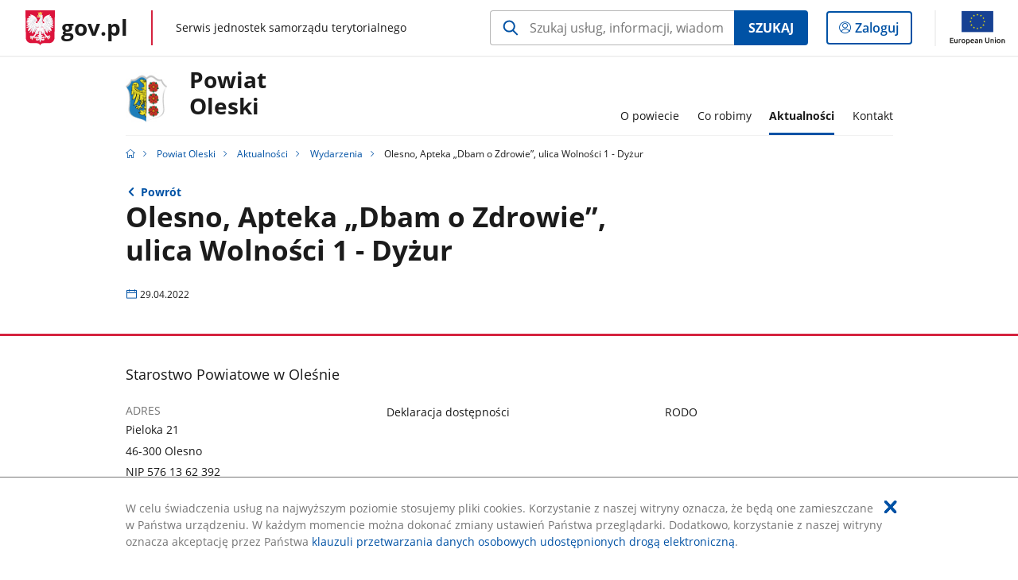

--- FILE ---
content_type: text/html;charset=UTF-8
request_url: https://samorzad.gov.pl/web/powiat-oleski/olesno-apteka-dbam-o-zdrowie-ulica-wolnosci-1---dyzur14
body_size: 2958
content:
<!DOCTYPE html>
<html lang="pl-PL" class="no-js ">
<head>
<title>Olesno, Apteka „Dbam o Zdrowie”, ulica Wolności 1 - Dyżur - Powiat Oleski - Portal gov.pl</title>
<meta charset="utf-8"/>
<meta content="initial-scale=1.0, width=device-width" name="viewport">
<meta property="govpl:site_published" content="true"/>
<meta name="msvalidate.01" content="D55ECD200B1844DB56EFBA4DA551CF8D"/>
<meta property="og:site_name" content="Powiat Oleski"/>
<meta property="og:url" content="https://www.gov.pl/web/powiat-oleski/olesno-apteka-dbam-o-zdrowie-ulica-wolnosci-1---dyzur14"/>
<meta property="og:title"
content="Olesno, Apteka „Dbam o Zdrowie”, ulica Wolności 1 - Dyżur - Powiat Oleski - Portal gov.pl"/>
<meta property="og:type" content="website"/>
<meta property="og:image" content="https://samorzad.gov.pl/img/fb_share_ogp.jpg"/>
<meta property="og:description" content=""/>
<meta name="twitter:description" content=""/>
<meta name="twitter:image" content="https://samorzad.gov.pl/img/fb_share_ogp.jpg"/>
<meta name="twitter:card" content="summary_large_image">
<meta name="twitter:title"
content="Olesno, Apteka „Dbam o Zdrowie”, ulica Wolności 1 - Dyżur - Powiat Oleski - Portal gov.pl"/>
<meta property="govpl:site_hash" content="5c99bf20-6f1a-2abd-2a60-0a4a211281f4"/>
<meta property="govpl:site_path" content="/web/powiat-oleski"/>
<meta property="govpl:active_menu_item" content=""/>
<meta property="govpl:search_scope" content="powiat-oleski"/>
<link rel="icon" type="image/png" href="/img/icons/favicon-16x16.png"
sizes="16x16">
<link rel="icon" type="image/png" href="/img/icons/favicon-32x32.png"
sizes="32x32">
<link rel="icon" type="image/png" href="/img/icons/favicon-96x96.png"
sizes="96x96">
<link rel="stylesheet" type="text/css" href="/fonts/font-awesome.min.css">
<link rel="stylesheet" type="text/css" href="/css/vendors/jquery-ui-1.12.1-smoothness.min.css">
<link rel="stylesheet" type="text/css" href="/css/vendors/modaal.min.css">
<link rel="stylesheet" type="text/css" href="/css/vendors/vue-select.css">
<link rel="stylesheet" type="text/css" href="/css/govpl_template.css">
<link rel="stylesheet" type="text/css" href="/css/main-ac63e7c0b82.css">
<!--[if lt IE 9]>
<script src="/scripts/polyfills/html5shiv-3.7.3.min.js"></script>
<![endif]-->
<script src="/scripts/polyfills/modernizr-custom.js"></script>
<script src="/scripts/polyfills/polyfills.js"></script>
<script src="/scripts/vendors/jquery-3.3.1.min.js"></script>
<script src="/scripts/vendors/jquery-ui-1.12.1.min.js"></script>
<script src="/scripts/vendors/modaal.min.js"></script>
<script src="/scripts/vendors/b_util.js"></script>
<script src="/scripts/vendors/b_tab_orginal.js"></script>
<script src="/scripts/vendors/validate.min.js"></script>
<script src="/scripts/gov_context.js?locale=pl_PL"></script>
<script src="/scripts/accordion.js"></script>
<script src="/scripts/govpl.js"></script>
<script src="/scripts/bundle-929de7423f0.js"></script>
<script src="/scripts/utils.js"></script>
</head>
<body id="body"
class="">
<nav class="quick-access-nav">
<ul>
<li><a href="#main-content">Przejdź do zawartości</a></li>
<li><a href="#footer-contact">Przejdź do sekcji Kontakt</a></li>
<li><a href="#footer-links">Przejdź do sekcji stopka gov.pl</a></li>
</ul>
</nav>
<div id="cookies-info">
<div class="main-container">W celu świadczenia usług na najwyższym poziomie stosujemy pliki cookies. Korzystanie z naszej witryny oznacza, że będą one zamieszczane w Państwa urządzeniu. W każdym momencie można dokonać zmiany ustawień Państwa przeglądarki. Dodatkowo, korzystanie z naszej witryny oznacza akceptację przez Państwa <a href="https://www.gov.pl/cyfryzacja/klauzula-przetwarzania-danych-osobowych-udostepnionych-droga-elektroniczna" aria-label="Wciśnij enter, aby przejść do klauzuli przetwarzania danych osobowych udostępnionych drogą elektroniczną.">klauzuli przetwarzania danych osobowych udostępnionych drogą elektroniczną</a>.
<button aria-label="Akceptuję politykę dotycząca wykorzystania plików cookies. Zamknij pop-up."></button>
</div>
</div>
<div id="govpl"></div>
<header class="page-header">
<div class="main-container">
<div>
<div class="header-links">
<div class="icons">
<ul>
</ul>
</div>
</div>
<h1 class="unit-h1">
<div class="unit-h1__logo">
<img src="/photo/131da4bd-6f00-4b7a-b16b-68e69e9066e4" alt=""/>
</div>
<a href="/web/powiat-oleski">Powiat <br> Oleski</a>
</h1>
<nav id="unit-menu">
<a href="#unit-menu-list" id="unit-menu-toggle" aria-haspopup="true" aria-expanded="false">MENU<i></i></a>
<ul id="unit-menu-list">
<li id="unit-submenu-0" class="has-child">
<a href="/web/powiat-oleski/o-powiecie" aria-haspopup="true" aria-expanded="false"
>
<span class="menu-open">O powiecie</span>
<span class="menu-back">Wstecz</span>
</a>
<ul>
<li>
<a href="/web/powiat-oleski/starostwo-powiatowe-w-olesnie"
>Starostwo Powiatowe w Oleśnie</a>
</li>
<li>
<a href="/web/powiat-oleski/podstawowe-informacje"
>Podstawowe informacje</a>
</li>
<li>
<a href="/web/powiat-oleski/wladze-powiatu-oleskiego"
>Władze Powiatu</a>
</li>
<li>
<a href="/web/powiat-oleski/insygnia-i-symbole-powiatu"
>Insygnia i symbole Powiatu</a>
</li>
<li>
<a href="/web/powiat-oleski/dostepnosc1"
>Dostępność</a>
</li>
<li>
<a href="/web/powiat-oleski/gminy-w-powiecie"
>Gminy w powiecie</a>
</li>
<li>
<a href="/web/powiat-oleski/powiatowe-centrum-zarzadzania-kryzysowego"
>Powiatowe Centrum Zarządzania Kryzysowego</a>
</li>
<li>
<a href="/web/powiat-oleski/jednostki-organizacyjne"
>Jednostki organizacyjne</a>
</li>
</ul>
</li>
<li id="unit-submenu-1" class="has-child">
<a href="/web/powiat-oleski/co-robimy" aria-haspopup="true" aria-expanded="false"
>
<span class="menu-open">Co robimy</span>
<span class="menu-back">Wstecz</span>
</a>
<ul>
<li>
<a href="/web/powiat-oleski/nasze-inicjatywy"
>Nasze inicjatywy</a>
</li>
<li>
<a href="/web/powiat-oleski/wspolpracujemy"
>Współpracujemy</a>
</li>
<li>
<a href="/web/powiat-oleski/wspolpraca-miedzynarodowa"
>Współpraca międzynarodowa</a>
</li>
<li>
<a href="/web/powiat-oleski/projekty2"
>Projekty</a>
</li>
</ul>
</li>
<li id="unit-submenu-2" class="has-child">
<a href="/web/powiat-oleski/aktualnosci" aria-haspopup="true" aria-expanded="false"
class="active">
<span class="menu-open">Aktualności</span>
<span class="menu-back">Wstecz</span>
</a>
<ul>
<li>
<a href="/web/powiat-oleski/informacje-biezace"
>Informacje </a>
</li>
<li>
<a href="/web/powiat-oleski/wydarzenia"
class="active">Wydarzenia</a>
</li>
<li>
<a href="/web/powiat-oleski/ogloszenia"
>Ogłoszenia</a>
</li>
</ul>
</li>
<li id="unit-submenu-3" class="has-child">
<a href="/web/powiat-oleski/kontakt" aria-haspopup="true" aria-expanded="false"
>
<span class="menu-open">Kontakt</span>
<span class="menu-back">Wstecz</span>
</a>
<ul>
<li>
<a href="/web/powiat-oleski/redakcja-bip"
>Dane kontaktowe</a>
</li>
</ul>
</li>
<li id="menu-close"><button>Zamknij menu</button></li>
</ul>
</nav>
</div>
</div>
</header>
<main>
<nav class="breadcrumbs main-container" aria-label="Ścieżka okruszków"><ul>
<li><a class="home" href="https://samorzad.gov.pl/" aria-label="Strona główna gov.pl"></a></li>
<li>
<a href="/web/powiat-oleski">Powiat Oleski</a>
</li>
<li>
<a href="/web/powiat-oleski/aktualnosci">Aktualności</a>
</li>
<li>
<a href="/web/powiat-oleski/wydarzenia">Wydarzenia</a>
</li>
<li>
Olesno, Apteka „Dbam o Zdrowie”, ulica Wolności 1 - Dyżur
</li>
</ul></nav>
<div class="main-container return-button">
<a href="/web/powiat-oleski/wydarzenia" aria-label="Powrót do strony nadrzędnej - Wydarzenia">Powrót</a>
</div>
<div class="article-area main-container ">
<article class="article-area__article " id="main-content">
<h2>Olesno, Apteka „Dbam o Zdrowie”, ulica Wolności 1 - Dyżur</h2>
<p class="event-date">29.04.2022</p>
<div class="editor-content">
<div></div>
</div>
</article>
</div>
<pre id="pageMetadata" class="hide">{"register":{"columns":[]}}</pre>
</main>
<footer class="footer">
<div class="main-container">
<div class="ministry-section" id="footer-contact">
<h2><span class="sr-only">stopka</span> Starostwo Powiatowe w Oleśnie</h2>
<div class="contact">
<div class="address-column">
<h3>ADRES</h3>
<address>
<p>Pieloka 21</p>
<p>46-300 Olesno</p>
<p>NIP 576 13 62 392</p>
<p>Regon 151399083</p>
</address>
</div>
<div class="help_line-social_media-column">
<div class="help-line">
<h3>KONTAKT</h3>
<p>
Skontaktuj się z nami<br>
<a href="tel:34 359 78 33"
aria-label="Infolinia. Numer telefonu: 34.3 5 9.7 8.3 3">
34 359 78 33
</a>
</p>
<p class="open-hours">Czynna w dni robocze<br>w godzinach poniedziałek: 7:00 - 15:00 wtorek: 8:00 - 16:00 środa: 7:00 - 15:00 czwartek: 7:00 - 15:00 piątek: 7:00 - 15:00-</p>
</div>
<div class="social-media">
<h3>MEDIA SPOŁECZNOŚCIOWE:</h3>
<ul>
</ul>
</div>
</div>
</div>
<div class="shortcuts ">
<h3 class="js-toggle-shortcuts" tabindex="0" aria-exapanded="false">Na skróty</h3>
<ul>
<li><a href="http://samorzad.gov.pl/powiat-oleski/deklaracja-dostepnosci">Deklaracja dostępności</a></li>
<li><a href="http://samorzad.gov.pl/powiat-oleski/rodo">RODO</a></li>
</ul>
</div>
<div style="clear:both"></div>
</div>
<div id="govpl-footer"></div>
</div>
</footer>
<script src="/scripts/govpl_template.js?locale=pl_PL"></script>
<script src="/scripts/body_end.js"></script>
<script src="/scripts/register_metadata.js"></script>
<noscript>
<iframe src="https://www.googletagmanager.com/ns.html?id=GTM-P67N5GM"
height="0" width="0" style="display:none;visibility:hidden"></iframe>
</noscript>
</body>
</html>